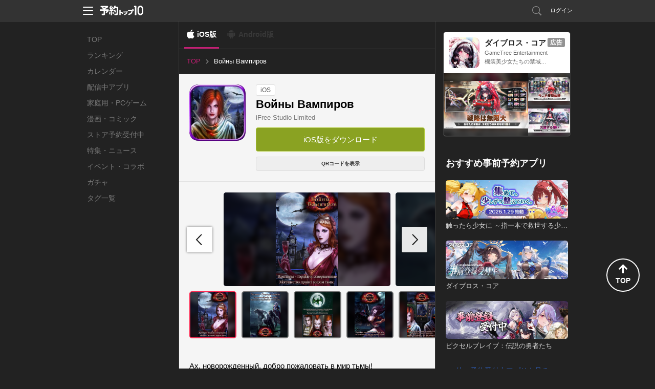

--- FILE ---
content_type: text/html; charset=utf-8
request_url: https://yoyaku-top10.jp/apps/MjMwMjI?os=ios
body_size: 46957
content:
<!DOCTYPE html>
<html lang="ja" dir="ltr">
<head>
  
  <!-- Google Tag Manager -->
  <script>(function(w,d,s,l,i){w[l]=w[l]||[];w[l].push({'gtm.start':
  new Date().getTime(),event:'gtm.js'});var f=d.getElementsByTagName(s)[0],
  j=d.createElement(s),dl=l!='dataLayer'?'&l='+l:'';j.async=true;j.src=
  'https://www.googletagmanager.com/gtm.js?id='+i+dl;f.parentNode.insertBefore(j,f);
  })(window,document,'script','dataLayer','GTM-NC7R32P');</script>
  <!-- End Google Tag Manager -->

  <!-- Google tag (gtag.js) -->
  <script async src="https://www.googletagmanager.com/gtag/js?id=G-G1L8HTXTL7"></script>
  <script>
    window.dataLayer = window.dataLayer || [];
    function gtag(){dataLayer.push(arguments);}
    gtag('js', new Date());

    var gtagTrackingId = 'G-G1L8HTXTL7';
      gtag('config', gtagTrackingId);
  </script>


<meta name="facebook-domain-verification" content="cu2xvds1hczixnn0eplzkr9we9undp" />

  <meta charset="utf-8" />
  <meta http-equiv="X-UA-Compatible" content="IE=edge,chrome=1" />
  
<meta property="fb:app_id" content="412587525465192">
<meta property="og:type" content="article">
<meta property="og:title" content="Войны Вампиров">
<meta property="og:url" content="https://yoyaku-top10.jp/apps/MjMwMjI?os=ios">
<meta property="og:image" content="https://image.yoyaku-top10.jp/uploads/application/icon/881/icon.jpg">
<meta property="og:description" content="Ах, новорожденный, добро пожаловать в мир тьмы! Бесчисленные века, мои племена стояли на вершине мир">
<meta property="og:site_name" content="予約トップ10">
<meta name="twitter:card" content="summary_large_image">
<meta name="twitter:site" content="@yoyakutop10">
<meta name="twitter:url" content="https://yoyaku-top10.jp/apps/MjMwMjI?os=ios">
<meta name="twitter:title" content="Войны Вампиров">
<meta name="twitter:description" content="Ах, новорожденный, добро пожаловать в мир тьмы! Бесчисленные века, мои племена стояли на вершине мир">
<meta name="twitter:image" content="https://image.yoyaku-top10.jp/uploads/capture/image/3975/mzl.rphndecq.jpg">
<meta name="keywords" content="予約トップ10,新作アプリ,事前登録,事前予約,予約特典,iPhone,Android,Войны Вампиров">
<meta name="description" content="アプリ事前登録なら予約トップ10にお任せ！Ах, новорожденный, добро пожаловать в мир тьмы! Бесчисленные века, мои племена стояли на вершине мир">
<title>Войны Вампировの配信日とアプリ情報 | 予約トップ10</title>
<meta name="csrf-token" content="5NxEXWu/xtebk72Ump3K10BLLmOXMuZrINRaYEInQw0=" />

  <link href="/favicon.ico" type="image/vnd.microsoft.icon" rel="shortcut icon" />
  <link href="/favicon.ico" type="image/vnd.microsoft.icon" rel="icon" />
  <link rel="manifest" href="/manifest.json" />
  <link rel="canonical" href="https://yoyaku-top10.jp/apps/MjMwMjI">
  <link href="/assets/web/pc-6aa90c2f79dbac6aaf172cc3173b0335.css" media="screen" rel="stylesheet" type="text/css" />
  <link href="/assets/web/app/index-66c40ac64127c72a8769074d49dcb55e.css" media="screen" rel="stylesheet" type="text/css" />
  <script src="//ajax.googleapis.com/ajax/libs/jquery/1.9.1/jquery.min.js"></script>
  <script src="/assets/lib/ga_client_id_checker-47f7db9ee7134e55b8bc4804a771e045.js" type="text/javascript"></script>

  <link rel="apple-touch-icon" href="/apple-touch-icon.png">
<link rel="apple-touch-icon" sizes="120x120" href="/apple-touch-icon-120x120.png">
<link rel="apple-touch-icon" sizes="152x152" href="/apple-touch-icon-152x152.png">

  <script>
//<![CDATA[
window.gon={};gon.encode_app_id="ODgx";gon.encode_developer_id="OTk";
//]]>
</script>
  <script type="text/javascript">
!function(){"use strict";!function(e,t){var n=e.amplitude||{_q:[],_iq:{}};if(n.invoked)e.console&&console.error&&console.error("Amplitude snippet has been loaded.");else{var r=function(e,t){e.prototype[t]=function(){return this._q.push({name:t,args:Array.prototype.slice.call(arguments,0)}),this}},s=function(e,t,n){return function(r){e._q.push({name:t,args:Array.prototype.slice.call(n,0),resolve:r})}},o=function(e,t,n){e[t]=function(){if(n)return{promise:new Promise(s(e,t,Array.prototype.slice.call(arguments)))}}},i=function(e){for(var t=0;t<m.length;t++)o(e,m[t],!1);for(var n=0;n<g.length;n++)o(e,g[n],!0)};n.invoked=!0;var u=t.createElement("script");u.type="text/javascript",u.integrity="sha384-x0ik2D45ZDEEEpYpEuDpmj05fY91P7EOZkgdKmq4dKL/ZAVcufJ+nULFtGn0HIZE",u.crossOrigin="anonymous",u.async=!0,u.src="https://cdn.amplitude.com/libs/analytics-browser-2.0.0-min.js.gz",u.onload=function(){e.amplitude.runQueuedFunctions||console.log("[Amplitude] Error: could not load SDK")};var a=t.getElementsByTagName("script")[0];a.parentNode.insertBefore(u,a);for(var c=function(){return this._q=[],this},p=["add","append","clearAll","prepend","set","setOnce","unset","preInsert","postInsert","remove","getUserProperties"],l=0;l<p.length;l++)r(c,p[l]);n.Identify=c;for(var d=function(){return this._q=[],this},f=["getEventProperties","setProductId","setQuantity","setPrice","setRevenue","setRevenueType","setEventProperties"],v=0;v<f.length;v++)r(d,f[v]);n.Revenue=d;var m=["getDeviceId","setDeviceId","getSessionId","setSessionId","getUserId","setUserId","setOptOut","setTransport","reset","extendSession"],g=["init","add","remove","track","logEvent","identify","groupIdentify","setGroup","revenue","flush"];i(n),n.createInstance=function(e){return n._iq[e]={_q:[]},i(n._iq[e]),n._iq[e]},e.amplitude=n}}(window,document)}();
</script>

<script>
    amplitude.init("f998ea79433ef244c5b6efebbd196ad7", {
      userId: '',
      minIdLength: 1,
      deviceId: "953cffa1708cb8c71be2513c547b636a2b1cda6b",
    });
</script>

</head>
<body style="">
    <!-- Google Tag Manager (noscript) -->
  <noscript><iframe src="https://www.googletagmanager.com/ns.html?id=GTM-NC7R32P"
  height="0" width="0" style="display:none;visibility:hidden"></iframe></noscript>
  <!-- End Google Tag Manager (noscript) -->


  <!-- ヘッダー -->
  <header id="header" class="l-header" data-scroll-header>
  <div class="p-header_box">
    <div class="p-header_area">
      <div class="p-header_group p-flex_box">
        <div class="p-header_unit">
          <div class="p-header_menu_open_btn" @click="openMenu" :style="menuOpenBtnStyle">
            <p class="p-menu_open_btn_icon"><img src="/assets/web/share/header/header_menu.svg" alt="メニューを開く"></p>
          </div>
          <a href="/" class="p-flex_center">
            <p class="p-header_logo"><img src="/assets/web/share/logo_w.svg" alt="予約トップ10"></p>
          </a>
        </div>
          <div class="p-header_unit p-header_right_column">
              <a href="/search/apps" class="p-search_link ">
                <p class="p-link_icon"><img src="/assets/web/share/header/icon_search.svg" alt="検索"></p>
              </a>
                <a href="#regist" class="modal p-login_btn">ログイン</a>
          </div>
      </div>

      <!-- ヘッダーメニュー -->
      <div v-show="isShownMenu" class="p-header_menu_box" v-cloak>
        <div class="p-header_menu_close_btn" @click="closeMenu">
          <p class="p-menu_close_btn_icon"><img src="/assets/web/share/header/icon_menu_close_btn.svg" alt="メニューを閉じる"></p>
        </div>
        <nav class="p-header_menu_nav_box">
          <ul class="p-header_menu_nav">
            <li><a class="p-header_menu_nav_item" href="/sp/o/2026">お知らせ</a></li>
            <li><a class="p-header_menu_nav_item" href="/help">よくある質問</a></li>
            <li><a class="p-header_menu_nav_item" :href="PRODUCT_INQUIRY_URL">お問い合わせ</a></li>
          </ul>
        </nav>
      </div>
    </div>
  </div>
</header>


  <!--トップジャック広告-->
  

  <div class="l-main app_detail_pc_page">
    <nav class="p-global_nav_box">
  <ul class="p-global_nav">
    <li class="">
      <a class="p-global_nav_link" href="/">TOP</a>
    </li>
    <li class="">
      <a class="p-global_nav_link" href="/ranking/total">ランキング</a>
    </li>
    <li class="">
      <a class="p-global_nav_link" href="/calendar/unreleased">カレンダー</a>
    </li>
    <li class="">
      <a class="p-global_nav_link" href="/released_applications">配信中アプリ</a>
    </li>
    <li class="">
      <a class="p-global_nav_link" href="/products/game/ranking/total">家庭用・PCゲーム</a>
    </li>
    <li class="">
      <a class="p-global_nav_link" href="/products/comic/calendar/unreleased">漫画・コミック</a>
    </li>
    <li class="">
      <a class="p-global_nav_link" href="/store_reservations">ストア予約受付中</a>
    </li>
    <li class="">
      <a class="p-global_nav_link" href="/articles">特集・ニュース</a>
    </li>
    <li class="">
      <a class="p-global_nav_link" href="/released_applications/news">イベント・コラボ</a>
    </li>
    <li class="">
      <a class="p-global_nav_link" href="/gachas">ガチャ</a>
    </li>
    <li class="">
      <a class="p-global_nav_link" href="/tags">タグ一覧</a>
    </li>
  </ul>
  <span class="p-global_nav_current_bar"></span>
</nav>


    <div class="l-main_content_area">
        <div class="os_control_box">
          <a href="/apps/MjMwMjI?os=ios" class="os_control_link os_control_link__ios is-active">iOS版</a>
          <span class="os_control_link os_control_link__android is-disabled">Android版</span>
  </div>


      <!-- パンくずリスト -->
        
<ul class="p-breadcrumbs is-pc">
      <li class="">
          <a href="/" class="p-breadcrumbs_item_area">
            <span>TOP</span>
          </a>
      </li>
      <li class="is-current">
          <p class="p-breadcrumbs_item_area">
            <span>Войны Вампиров</span>
          </p>
      </li>
</ul>



      <div class="app_base_box">
        <div class="app_base_area p-flex_box">
          <div class="app_img_area">
            <p class="app_img">
              <img src="https://image.yoyaku-top10.jp/uploads/application/icon/881/thumb_icon.jpg" alt="Войны Вампиров">
            </p>
          </div>
          <div class="app_base_detail_area p-flex_group">
            <div class="p-flex_left">
              <!-- ラベル -->
              <span class="app_label">iOS</span>
            </div>
            <h1 class="app_title">Войны Вампиров</h1>
            <a class="app_developer" href="/dev/iFree%20Studio%20Limited">iFree Studio Limited</a>

            <ul class="app_base_detail_list">
            </ul>

            <!--ボタン 予約・ダウンロード-->
              
<!-- 予約ボタンエリア -->
<ul class="p-conversion_btn_list">
  <li>
    


  <a href="https://itunes.apple.com/jp/app/id569926220?mt=8&amp;uo=4&amp;at=10lncf" class="p-btn p-cv_btn__download " onClick="sendDownloadReportEvent('/reports/downloads/ODgx/1');">
    iOS版をダウンロード
  </a>

  </li>


</ul>

              <div class="download_qr_code_area p-flex_right">
                <button class="p-btn qr_code_btn js-toggle_qr_code">
                  QRコードを表示
                </button>
                <div class="qr_code_img_box is-hidden js-qr_code_img">
                  <img class="qr_code_img" src="https://image.yoyaku-top10.jp/uploads/qr/apps/target_url/MjMwMjI_ios.png" alt="QRコード">
                </div>
              </div>
          </div>
        </div>
      </div>

      <!-- ソーシャル -->
      <div class="content_box">
        
      </div>

      <!-- 予約者限定先行ガチャ-->


        <div class="content_box">
          <div class="content_group">
            <!-- 画像カルーセルスライダー -->
  <!-- 動画・画像一覧 -->
  <div class="content_unit capture_box js-swiper_capture">
    <ul class="swiper-wrapper capture_list js-image_modal_group" data-img-group="detail_captures">
        <li class="swiper-slide js-open_image_modal lazyload" data-bg="https://image.yoyaku-top10.jp/uploads/capture/image/3975/mzl.rphndecq.jpg">
          <img class="lazyload" data-src="https://image.yoyaku-top10.jp/uploads/capture/image/3975/mzl.rphndecq.jpg" alt="Войны Вампировのスクリーンショット_1">
        </li>
        <li class="swiper-slide js-open_image_modal lazyload" data-bg="https://image.yoyaku-top10.jp/uploads/capture/image/3976/mzl.ljkvlzla.jpg">
          <img class="lazyload" data-src="https://image.yoyaku-top10.jp/uploads/capture/image/3976/mzl.ljkvlzla.jpg" alt="Войны Вампировのスクリーンショット_2">
        </li>
        <li class="swiper-slide js-open_image_modal lazyload" data-bg="https://image.yoyaku-top10.jp/uploads/capture/image/3977/mzl.fucbjmyl.jpg">
          <img class="lazyload" data-src="https://image.yoyaku-top10.jp/uploads/capture/image/3977/mzl.fucbjmyl.jpg" alt="Войны Вампировのスクリーンショット_3">
        </li>
        <li class="swiper-slide js-open_image_modal lazyload" data-bg="https://image.yoyaku-top10.jp/uploads/capture/image/3978/mzl.lywmllcg.jpg">
          <img class="lazyload" data-src="https://image.yoyaku-top10.jp/uploads/capture/image/3978/mzl.lywmllcg.jpg" alt="Войны Вампировのスクリーンショット_4">
        </li>
        <li class="swiper-slide js-open_image_modal lazyload" data-bg="https://image.yoyaku-top10.jp/uploads/capture/image/3979/mzl.yhmlsyln.jpg">
          <img class="lazyload" data-src="https://image.yoyaku-top10.jp/uploads/capture/image/3979/mzl.yhmlsyln.jpg" alt="Войны Вампировのスクリーンショット_5">
        </li>
    </ul>
    <div class="capture_carousel_swiper_button_next"></div>
    <div class="capture_carousel_swiper_button_prev"></div>
  </div>
  <!-- 動画・画像のサムネイル一覧 -->
  <div class="content_unit capture_box js-swiper_capture_thumbs" thumbsSlider="">
    <ul class="swiper-wrapper capture_thumb_list">
        <li class="swiper-slide lazyload" data-bg="https://image.yoyaku-top10.jp/uploads/capture/image/3975/mzl.rphndecq.jpg">
          <img class="lazyload" data-src="https://image.yoyaku-top10.jp/uploads/capture/image/3975/mzl.rphndecq.jpg" alt="Войны Вампировのスクリーンショット_1">
        </li>
        <li class="swiper-slide lazyload" data-bg="https://image.yoyaku-top10.jp/uploads/capture/image/3976/mzl.ljkvlzla.jpg">
          <img class="lazyload" data-src="https://image.yoyaku-top10.jp/uploads/capture/image/3976/mzl.ljkvlzla.jpg" alt="Войны Вампировのスクリーンショット_2">
        </li>
        <li class="swiper-slide lazyload" data-bg="https://image.yoyaku-top10.jp/uploads/capture/image/3977/mzl.fucbjmyl.jpg">
          <img class="lazyload" data-src="https://image.yoyaku-top10.jp/uploads/capture/image/3977/mzl.fucbjmyl.jpg" alt="Войны Вампировのスクリーンショット_3">
        </li>
        <li class="swiper-slide lazyload" data-bg="https://image.yoyaku-top10.jp/uploads/capture/image/3978/mzl.lywmllcg.jpg">
          <img class="lazyload" data-src="https://image.yoyaku-top10.jp/uploads/capture/image/3978/mzl.lywmllcg.jpg" alt="Войны Вампировのスクリーンショット_4">
        </li>
        <li class="swiper-slide lazyload" data-bg="https://image.yoyaku-top10.jp/uploads/capture/image/3979/mzl.yhmlsyln.jpg">
          <img class="lazyload" data-src="https://image.yoyaku-top10.jp/uploads/capture/image/3979/mzl.yhmlsyln.jpg" alt="Войны Вампировのスクリーンショット_5">
        </li>
    </ul>
  </div>

          </div>


          <div class="content_group">
            <div class="content_unit">
              <!-- 説明文 description -->
  <div class="app_description js-showmore_target" data-showmore-height="300px">Ах, новорожденный, добро пожаловать в мир тьмы! 

Бесчисленные века, мои племена стояли на вершине мира, были правителями жизни смертных.
Кое-кто бросил нам вызов - Люпины или как называют их люди - оборотни, с ними мы боролись на протяжении веков и одержали победу!
Принц, моя история закончена. Теперь, как вы поведёте нас к концу этого хаоса, и вернёте былое могущество и славу?

Особенности:
-Бесплатная Многопользовательская ОНЛАЙН игра для iPhone и iPod Touch!
-Насладитесь прекрасной графикой, и отличной анимацией битв. Бесплатные обновления с новыми Способностями, Миссиями и многим другим!
-Усиливайте свой Клан и ищите мощных Героев с разнообразными способностями.
- Деритесь против легендарных героев, и набирайте их себе в команду!
- Командные бои позволяют вам присоединиться к битвам сотен игроков!
-Приводите друзей в свой Конклав, чтобы сделать его сильнее!
- Выполняйте огромное количество заданий!
- Грабьте, чтобы добыть редкие предметы и способности
- Обновления в реальном времени!
- Отличная система чата
- … И многое другое!

ВНИМАНИЕ:
- Это только сетевая игра. Пользователи iPod Touch должны быть подключены к WiFi чтобы играть</div>

            </div>
          </div>
        </div>



        <!-- アプリの詳細情報 -->



        <!-- 予約特典 -->


        <!-- イベント情報一覧 -->


        <!-- アプリ基本情報 -->
        <div class="content_box">
          <div class="content_group">
            <h2 class="content_unit content_title">Войны Вампировの基本情報</h2>
            <div class="content_unit">
              <table class="app_basic_info_table">
                <tr>
                  <th>タイトル</th>
                  <td>Войны Вампиров</td>
                </tr>
                <tr>
                  <th>開発者</th>
                  <td>
                    <a class="info_link" href="/dev/iFree%20Studio%20Limited">iFree Studio Limited</a>
                  </td>
                </tr>
              </table>
            </div>
          </div>
        </div>






      <!-- レクタングルバナー -->
      <div class="content_box">
        
      </div>
    </div>

    <div class="l-sub_content_area vue-application_detail_sub_sontents">
      <label class="sub_content_label">その他のおすすめコンテンツ</label>

      <transition name="fade" mode="out-in">
        <div v-if="mailMagazineAd.hasContents()" class="content_box">
          <mail-magazine-ad :contents="mailMagazineAd.getContents()"></mail-magazine-ad>
        </div>
      </transition>

      <transition name="fade" mode="out-in">
        <div v-if="developerUnreservedApplicationList.hasContents()" class="content_box" v-cloak>
          <sub-developer-unreserved-application-list :content="developerUnreservedApplicationList.getContent()" :contents="developerUnreservedApplicationList.getContents()"></sub-developer-unreserved-application-list>
        </div>
      </transition>
      <transition name="fade" mode="out-in">
        <div v-if="unreservedApplicationList.hasContents()" class="content_box" v-cloak>
          <sub-unreserved-application-list :content="unreservedApplicationList.getContent()" :contents="unreservedApplicationList.getContents()"></sub-unreserved-application-list>
        </div>
      </transition>
      <transition name="fade" mode="out-in">
        <div v-if="unreservedGachaList.hasContents()" class="content_box" v-cloak>
          <sub-unreserved-gacha-list :content="unreservedGachaList.getContent()" :contents="unreservedGachaList.getContents()"></sub-unreserved-gacha-list>
        </div>
      </transition>
      <transition name="fade" mode="out-in">
        <div v-if="recommendGameProductList.hasContents()" class="content_box" v-cloak>
          <sub-recommend-game-product-list :contents="recommendGameProductList.getContents()"></sub-recommend-game-product-list>
        </div>
      </transition>
      <transition name="fade" mode="out-in">
        <div v-if="newGameProductList.hasContents()" class="content_box" v-cloak>
          <sub-new-game-product-list :contents="newGameProductList.getContents()"></sub-new-game-product-list>
        </div>
      </transition>
      <transition name="fade" mode="out-in">
        <div v-if="blogList.hasContents()" class="content_box" v-cloak>
          <sub-blog-list :content="blogList.getContent()" :contents="blogList.getContents()"></sub-blog-list>
        </div>
      </transition>

      <sub-official-twitter-box></sub-official-twitter-box>
<sub-service-guide-list></sub-service-guide-list>

    </div>
  </div>

  <!-- フッター -->
  <footer id="footer" class="l-footer">
  <div class="p-footer_box">
    <div class="p-footer_group">
      <ul class="p-footer_unit p-footer_link">
        <li><a href="/user">サービス概要</a></li>
        <li><a href="/tos">利用規約</a></li>
        <li><a href="/privacy_policy">プライバシーポリシー</a></li>
        <li><a href="/privacy_policy_detail">プライバシーポリシー詳細</a></li>
        <li><a href="/support">開発者様向け</a></li>
        <li><a href="/user/inquiry">お問い合わせ</a></li>
      </ul>
      <p class="p-footer_unit p-flex_center">
        <a href="/" class="p-footer_logo">
          <img src="/assets/web/share/logo_g.svg" alt="予約トップ10">
        </a>
      </p>
      <small class="p-footer_unit p-footer_copyright">Copyright(c)Yoyaku Top Ten Inc. Rights Reserved.
</small>
    </div>
    <div class="p-page_top_btn" @click="goPageTop">
      <p class="p-page_top_btn_icon">
        <i class="fas fa-arrow-up"></i>
        <span>TOP</span>
      </p>
    </div>
  </div>
</footer>


  <script src="https://www.google.com/recaptcha/api.js?onload=onloadCallback&render=explicit"></script>


  <!-- モーダルウィンドウ -->
  <div id="modal">
      <!-- メールアドレス予約 -->
      <!-- メール予約 -->
<div id="email_resv" class="p-modal_wrap">
  <div class="p-modal_content">
    <header class="p-modal_header">
      <p class="p-modal_title">メールアドレスの登録</p>
      <div class="modal-close p-modal_close_btn">
        <p class="p-modal_close_btn_icon"><img src="/assets/web/pc/modal/btn_modal_close.svg" alt="閉じる"></p>
      </div>
    </header>
    <div class="p-modal_body">
      <div class="p-modal_box">
        <div class="p-modal_group">
          <p class="p-modal_text">通知を受け取るメールアドレスを入力してください。</p>
        </div>
        <div class="p-modal_group">
          <p class="js-email_resv_modal_content_error_message_box p-modal_text_error"></p>
        </div>
        <div class="p-modal_group">
          <form accept-charset="UTF-8" action="" class="p-form_box_l" data-remote="true" id="email_resv_form" method="post"><div style="margin:0;padding:0;display:inline"><input name="utf8" type="hidden" value="&#x2713;" /><input name="authenticity_token" type="hidden" value="5NxEXWu/xtebk72Ump3K10BLLmOXMuZrINRaYEInQw0=" /></div>
            <div class="p-modal_unit">
              <input autofocus="autofocus" class="js-email_resv_form_email p-input__default p-input_l" id="form_web_app_email_resv_form_email" name="form_web_app_email_resv_form[email]" placeholder="abcd@example.com" size="30" title="" type="text" />
            </div>
            <div class="p-modal_unit">
              <label class="p-checkbox_s">
                <input class="p-checkbox_input" id="js-email_resv_modal_form_remember_email" name="form_web_app_email_resv_form[remember_email]" type="checkbox" value="true" />
                <span class="p-checkbox_parts"></span>
                <span class="p-checkbox_text">メールアドレスを記憶する</span>
              </label>
            </div>
            <div class="p-modal_unit p-btn_box">
              <input value="登録する" type="submit" class="js-btn_email_resv p-btn p-btn_primary">
            </div>
</form>        </div>
      </div>
    </div>
    <div class="p-modal_footer">
      <ul class="p-modal_footer_link_list">
        <li class="">
          <a href="#login_and_resv" class="js-close_and_open_modal p-modal_footer_link">会員登録/ログインして予約する</a>
        </li>
      </ul>
    </div>
  </div>
</div><!--/#email_resv-->
<!-- /メール予約 -->

      <!-- メール予約確認 -->
<div id="email_resv_confirm" class="p-modal_wrap">
  <div class="p-modal_content">
    <header class="p-modal_header">
      <p class="p-modal_title">メールアドレスの確認</p>
      <div class="modal-close p-modal_close_btn">
        <p class="p-modal_close_btn_icon"><img src="/assets/web/pc/modal/btn_modal_close.svg" alt="閉じる"></p>
      </div>
    </header>
    <div class="p-modal_body">
      <div class="p-modal_box">
        <form id="email_resv_confirm_form">
          <div class="p-modal_group">
            <p class="p-modal_text">こちらのメールアドレスアドレスでよろしいですか？</p>
            <p class="p-modal_text">登録すると<a href="/tos" target="_blank">利用規約</a>、<a href="/privacy_policy" target="_blank">プライバシーポリシー</a>、<a href="/privacy_policy_detail" target="_blank">プライバシーポリシー詳細</a>に同意したものとみなされます。</p>
          </div>
          <div class="p-modal_group">
            <input id="email_resv_confirm_form_email_hidden" name="email" type="hidden" value="abcd@example.com" />
            <p class="js-email_resv_confirm_form_email_text p-modal_text_emphasis"></p>
          </div>
          <div class="p-modal_group">
            <label class="p-checkbox_s">
              <input checked="checked" class="p-checkbox_input" id="email_resv_confirm_form_notify_reservation_mail" name="notify_reservation_mail" type="checkbox" value="true" />
              <span class="p-checkbox_parts"></span>
              <span class="p-checkbox_text">オススメ新作アプリの事前予約情報を受け取る</span>
            </label>
          </div>
          <div class="p-modal_group p-btn_box">
            <a href="#email_resv" class="js-close_and_open_modal js-set_email_to_email_resv_form p-btn p-btn_secondary">変更する</a>
            <input value="登録する" type="submit" class="js-btn_email_resv_confirm p-btn p-btn_primary">
          </div>
        </form>
      </div>
    </div>
  </div>
</div><!--/#email_resv_confirm-->
<!-- /メール予約確認 -->

      <!-- メール予約制限 -->
<div id="email_resv_limited" class="p-modal_wrap">
  <div class="p-modal_content">
    <header class="p-modal_header">
      <p class="p-modal_title">予約制限</p>
      <div class="modal-close p-modal_close_btn">
        <p class="p-modal_close_btn_icon"><img src="/assets/web/pc/modal/btn_modal_close.svg" alt="閉じる"></p>
      </div>
    </header>
    <div class="p-modal_body">
      <div class="p-modal_box">
        <div class="p-modal_group">
          <p class="p-modal_text">現在こちらのメールアドレスからの、事前予約を制限しています。</p>
          <p class="p-modal_text">お心あたりの無い場合はサポートセンターまでお問い合わせください。</p>
          <p class="p-modal_text">予約トップ10サポートセンター: <a href="mailto:support@yoyaku-topten.jp?subject=事前予約制限について(メールアドレスからの事前予約)&body=※件名は変えずにこのままお送りください。" class="modal_open_mailer_link">support@yoyaku-topten.jp</a></p>
        </div>
        <div class="p-modal_group p-btn_box">
          <a class="modal-close p-btn p-btn_secondary p-btn_s">閉じる</a>
        </div>
      </div>
    </div>
  </div>
</div><!--/#email_resv_limited-->
<!-- メール予約制限 -->

      <!-- メール予約完了 -->
<div id="email_resv_finished" class="p-modal_wrap">
  <div class="p-modal_content">
    <header class="p-modal_header">
      <p class="p-modal_title">事前予約完了</p>
      <div class="modal-close p-modal_close_btn">
        <p class="p-modal_close_btn_icon"><img src="/assets/web/pc/modal/btn_modal_close.svg" alt="閉じる"></p>
      </div>
    </header>
    <div class="p-modal_body">
      <div class="p-modal_box">
        <div class="p-modal_group">
          <p class="p-modal_text_emphasis">ご予約ありがとうございます！</p>
        </div>
        <div class="p-modal_group flex_box flex_center">
          <p class="p-app_img"><img src="https://image.yoyaku-top10.jp/uploads/application/icon/881/thumb_icon.jpg" class="" alt="Войны Вампиров"></p>
        </div>
        <div class="p-modal_group">
          <p class="p-modal_text">Войны Вампиров (iOS)</p>
        </div>
        <div class="p-modal_group p-btn_box">
          <a class="modal-close p-btn p-btn_secondary">閉じる</a>
          <a class="p-btn p-btn_secondary" href="/">他のアプリを見る</a>
        </div>
      </div>
    </div>
  </div>
</div><!--/#email_resv_finished-->
<!-- /メール予約完了 -->

      <!-- /メールアドレス予約 -->

      <div id="regist">
  <div class="modal_window2">
    <h2 class="title_line_dot"><img src="/assets/web/pc/title_regist.png" width="327" height="30" alt="新規会員登録・ログイン" /></h2>
    <div class="clearfix">
      <section class="sns_account">
        <h3><img src="/assets/web/pc/stitle_snsaccount.png" width="145" height="17" alt="SNSアカウント" /></h3>
        <p class="modal_sns_step"><img src="/assets/web/pc/sns_regist_step.png" width="320" height="40" alt="step" /></p>
        <ul class="btn_sns_acc">
          <li><a href="/pc/user/auth/facebook?os=ios&amp;state=_" class="btn_account_fb" rel="nofollow">facebookでログイン</a></li>
          <li><a href="/pc/user/auth/twitter?os=ios&amp;state=_" class="btn_account_tw" rel="nofollow">Xでログイン</a></li>
        </ul>
        <ul class="modal_note">
          <li>※ログインのみでソーシャルネットワーク上に投稿されることはございませんので、ご安心ください。</li>
          <li>※ログインして次に進むと、<a href="/tos">利用規約</a>・<a href="/privacy_policy">プライバシーポリシー</a>・<a href="/privacy_policy_detail">プライバシーポリシー詳細</a>に同意したものとみなされますので、必ずログイン前に利用規約等をご確認ください。</li>
        </ul>
      </section>
      <section class="yoyaku_account">
        <h3><img src="/assets/web/pc/stitle_yoyakuaccount.png" width="216" height="18" alt="予約トップ10アカウント" /></h3>
        <form id="user_auth_regist">
          <input id="authenticity_token" name="authenticity_token" type="hidden" value="5NxEXWu/xtebk72Ump3K10BLLmOXMuZrINRaYEInQw0=" />
          <input id="os" name="os" type="hidden" value="ios" />
          <dl class="yaccount">
            <dt>メールアドレス（リリース通知先になります）</dt>
            <dd><input autofocus="autofocus" class="form_sty1" id="email" name="email" title="例）abcde@example.com" type="text" value="" /></dd>
            <dt>パスワード</dt>
            <dd><input class="form_sty1" id="password" name="password" title="6文字以上12文字以内（半角英数字）" type="password" value="" /></dd>
          </dl>
          <ul class="btn_yoyaku">
            <li><input value="新規登録" type="submit" class="btn_regist" onClick="amplitudeService.sendAccountCreateEvent()"></li>
            <li><input value="ログイン" type="submit" class="btn_login" onClick="amplitudeService.sendLogInEvent()"></li>
          </ul>
        </form>
        <p class="pass_fgt"><a class="modal-move" href="#pass_forget">パスワードを忘れた場合</a></p>
        <p class="modal_note">新規登録して次に進むと、<a href="/tos">利用規約</a>・<a href="/privacy_policy">プライバシーポリシー</a>・<a href="/privacy_policy_detail">プライバシーポリシー詳細</a>に同意したものとみなされますので、必ず新規会員登録前に利用規約等をご確認ください。</p>
      </section>
    </div>
    <p><a class="modal-close btn_modal_close1" href="#">閉じる</a></p>
  </div>
</div>

      <div id="login_and_resv">
  <div class="modal_window2">
    <h2 class="title_line_dot"><img src="/assets/web/pc/title_login.png" width="325" height="30" alt="ログイン・新規会員登録" /></h2>
    <div class="clearfix">
      <section class="sns_account">
        <h3><img src="/assets/web/pc/stitle_snsaccount.png" width="145" height="17" alt="SNSアカウント" /></h3>
        <p class="modal_sns_step"><img src="/assets/web/pc/sns_regist_step.png" width="320" height="40" alt="step" /></p>
        <ul class="btn_sns_acc">
          <li><a href="/pc/user/auth/facebook?os=ios" class="btn_account_fb" rel="nofollow">facebookでログイン</a></li>
          <li><a href="/pc/user/auth/twitter?os=ios" class="btn_account_tw" rel="nofollow">Xでログイン</a></li>
        </ul>
        <ul class="modal_note">
          <li>※ログインのみでソーシャルネットワーク上に投稿されることはございませんので、ご安心ください。</li>
          <li>※ログインして次に進むと、<a href="/tos">利用規約</a>・<a href="/privacy_policy">プライバシーポリシー</a>・<a href="/privacy_policy_detail">プライバシーポリシー詳細</a>に同意したものとみなされますので、必ずログイン前に利用規約等をご確認ください。</li>
        </ul>
      </section>
      <section class="yoyaku_account">
        <h3><img src="/assets/web/pc/stitle_yoyakuaccount.png" width="216" height="18" alt="予約トップ10アカウント" /></h3>
        <form id="user_auth_login_and_resv">
          <input id="authenticity_token" name="authenticity_token" type="hidden" value="5NxEXWu/xtebk72Ump3K10BLLmOXMuZrINRaYEInQw0=" />
          <input id="id" name="id" type="hidden" />
          <input id="os" name="os" type="hidden" value="ios" />
          <dl class="yaccount">
            <dt>メールアドレス（リリース通知先になります）</dt>
            <dd><input autofocus="autofocus" class="form_sty1" id="email" name="email" title="例）abcde@example.com" type="text" value="" /></dd>
            <dt>パスワード</dt>
            <dd><input class="form_sty1" id="password" name="password" title="6文字以上12文字以内（半角英数字）" type="password" value="" /></dd>
          </dl>
          <ul class="btn_yoyaku">
            <li><input value="新規登録" type="submit" class="btn_regist"></li>
            <li><input value="ログイン" type="submit" class="btn_login"></li>
          </ul>
        </form>
        <p class="pass_fgt"><a class="modal-move" href="#pass_forget">パスワードを忘れた場合</a></p>
        <p class="modal_note">新規登録して次に進むと、<a href="/tos">利用規約</a>・<a href="/privacy_policy">プライバシーポリシー</a>・<a href="/privacy_policy_detail">プライバシーポリシー詳細</a>に同意したものとみなされますので、必ず新規会員登録前に利用規約等をご確認ください。</p>
      </section>
    </div>
    <p><a class="modal-close btn_modal_close1" href="#">閉じる</a></p>
  </div><!--/.modal_window2-->
</div><!--/#login-->

      <div id="pass_forget">
  <div class="modal_window3">
    <section>
      <h2 class="title_line_dot"><img src="/assets/web/pc/title_pass_forget.png" width="242" height="29" alt="パスワード再設定" /></h2>
      <p class="modal_stitle">
        パスワードを再設定します。<br />
        メールアドレスを入力して下さい。
      </p>
      <form id="password">
        <input id="authenticity_token" name="authenticity_token" type="hidden" value="5NxEXWu/xtebk72Ump3K10BLLmOXMuZrINRaYEInQw0=" />
        <input id="app_id" name="app_id" type="hidden" value="ODgx" />
        <p>
          <input class="form_sty2" id="uid" name="uid" title="例）abcde@example.com" type="text" value="" />
        </p>
        <ul class="modal_btn_area">
          <li>
            <a class="modal_btn_nine_letters btn_blue btn_mail_reset" href="#pass_forget_comp">パスワードを再設定</a>
          </li>
        </ul>
      </form>
    </section>
    <p class="mwindow_back"><a class="modal-move" href="#regist">戻る</a></p>
    <p><a class="modal-close btn_modal_close1" href="#">閉じる</a></p>
  </div>
</div>

      <div id="pass_forget_comp">
  <div class="modal_window3">
    <section>
      <p class="modal_stitle3">
        ご入力頂いたメールアドレスに<br />
        パスワード再発行手続きのメールをお送り致しました。
      </p>
      <ul class="modal_btn_area">
        <li>
          <a href="#" class="modal_btn_three_letters modal-close btn_gray">閉じる</a>
        </li>
      </ul>
    </section>
    <p><a class="modal-close btn_modal_close1" href="#">閉じる</a></p>
  </div>
</div>

    <!-- メールアドレスの確認 -->
<div id="sended_guest_email_verification_token_email" class="p-modal_wrap">
  <div class="p-modal_content">
    <header class="p-modal_header">
      <p class="p-modal_title">メールアドレスの確認</p>
      <div class="modal-close p-modal_close_btn">
        <p class="p-modal_close_btn_icon"><img src="/assets/web/pc/modal/btn_modal_close.svg" alt="閉じる"></p>
      </div>
    </header>
    <div class="p-modal_body">
      <div class="p-modal_box">
        <div class="p-modal_group">
          <p class="p-modal_text">下記メールアドレスに確認メールが送信されました。<br>メール本文内のURLをクリックし、登録を完了してください。</p>
        </div>
        <div class="p-modal_group">
          <p class="p-modal_text_emphasis js-sended_email"></p>
        </div>
        <div class="p-modal_group p-btn_box">
          <a class="modal-close p-btn p-btn_secondary p-btn_s">閉じる</a>
        </div>
      </div>
    </div>
  </div>
</div><!--/#sended_guest_email_verification_token_email-->
<!-- メールアドレスの確認 -->

    <!--ゲストユーザーのメールアドレス認証成功 -->
<div id="guest_email_verification_successed" class="p-modal_wrap" >
  <div class="p-modal_content">
    <header class="p-modal_header">
      <p class="p-modal_title">登録完了</p>
      <div class="modal-close p-modal_close_btn">
        <p class="p-modal_close_btn_icon"><img src="/assets/web/pc/modal/btn_modal_close.svg" alt="閉じる"></p>
      </div>
    </header>
    <div class="p-modal_body">
      <div class="p-modal_box">
        <div class="p-modal_group">
          <p class="p-modal_text">ご登録頂いたメールアドレスで事前予約したアプリ情報を引き継ぎました。</p>
          <p class="p-modal_text">予約履歴はマイページからご確認いただけます。</p>
        </div>
        <div class="p-modal_group p-btn_box">
          <a class="modal-close p-btn p-btn_secondary p-btn_s">閉じる</a>
        </div>
      </div>
    </div>
  </div>
</div><!--/#guest_email_verification_successed-->
<!-- /ゲストユーザーのメールアドレス認証成功 -->

    <!-- 予約トップ10公式X -->
<div id="recommend_offical_twitter_account_modal" class="p-modal_wrap">
  <div class="p-modal_content">
    <header class="p-modal_header">
      <p class="p-modal_title">予約トップ10公式Xをチェック！</p>
      <div class="modal-close p-modal_close_btn">
        <p class="p-modal_close_btn_icon"><img src="/assets/web/pc/modal/btn_modal_close.svg" alt="閉じる"></p>
      </div>
    </header>
    <div class="p-modal_body">
      <div class="p-modal_box">
        <div class="p-modal_group flex_box flex_center">
          <p class="p-modal_recommend_offical_twitter_account_img">
            <img src="/assets/web/share/modal/recommend_offical_twitter_account.png" alt="予約トップ10">
          </p>
        </div>
        <div class="p-modal_group">
          <p class="p-modal_text">予約トップ10公式Xでは最新アプリの情報を発信しています。</p>
        </div>
        <div class="p-modal_group">
          <a data-href="https://twitter.com/yoyakutop10" class="js-open_outer_site modal-close p-btn p-btn_twitter" target="_blank" onClick="sendGaEvent('Recommend Offical Twitter Account', 'tap', 'pc');">@yoyakutop10を見る</a>
        </div>
      </div>
    </div>
  </div>
</div>

    <div id="web_push_resv_finished_modal" class="p-modal_wrap s-web_push_resv_finished_modal">
  <div class="p-modal_content">
    <header class="p-modal_header p-flex_center_y p-flex_right">
      <p class="p-modal_title">プッシュ通知登録の完了</p>
      <div class="modal-close p-modal_close_btn">
        <p class="p-modal_close_btn_icon"><img src="/assets/web/pc/modal/btn_modal_close.svg" alt="閉じる"></p>
      </div>
    </header>
    <div class="p-modal_body">
      <div class="p-modal_box">
        <div class="p-modal_group">
          <div class="p-modal_unit">
            <p class="p-modal_text p-modal_text_left">配信開始時にプッシュ通知でお知らせしますのでしばらくお待ちください。</p>
            <p class="p-modal_text p-modal_text_left">確実に通知を受け取るために、他の登録方法も合わせてご利用ください。</p>
          </div>
        </div>
        <div class="p-modal_group s-conversion_btn_area">
          <p class="p-modal_text p-modal_text_left">その他の登録はこちら</p>
          <div class="s-conversion_btn_list js-cv_btn_in_modal">
            
<!-- 予約ボタンエリア -->
<ul class="p-conversion_btn_list">
  <li>
    


  <a href="https://itunes.apple.com/jp/app/id569926220?mt=8&amp;uo=4&amp;at=10lncf" class="p-btn p-cv_btn__download " onClick="sendDownloadReportEvent('/reports/downloads/ODgx/1');">
    iOS版をダウンロード
  </a>

  </li>


</ul>

          </div>
        </div>
      </div>
    </div>
  </div>
</div>

    <div id="web_push_resv_failed_modal" class="p-modal_wrap s-web_push_resv_failed_modal">
  <div class="p-modal_content">
    <header class="p-modal_header p-flex_center_y p-flex_right">
      <p class="p-modal_title">プッシュ通知登録失敗</p>
      <div class="modal-close p-modal_close_btn">
        <p class="p-modal_close_btn_icon"><img src="/assets/web/pc/modal/btn_modal_close.svg" alt="閉じる"></p>
      </div>
    </header>
    <div class="p-modal_body">
      <div class="p-modal_box">
        <div class="p-modal_group">
          <div class="p-modal_unit">
            <p class="p-modal_text p-modal_text_left">登録に失敗しました。しばらく時間を置いて再度お試しください。</p>
          </div>
        </div>
      </div>
    </div>
  </div>
</div>




  </div><!--/#modal-->
  <!-- /モーダルウィンドウ -->
  <script type="text/javascript">
//<![CDATA[

  var paths = {
    device_email: '/pc/user/email',
    sign_in:      '/pc/user/sign_in',
    sign_up:      '/pc/user/sign_up',
    password:     '/pc/user/password',
    next_set:     '',
    gacha:        '',
    email_resv:         '',
    email_resv_confirm: '',
  };
  var dialog = false;

//]]>
</script>
  <script src="/assets/web/pc-c675416b2fcfb213a99ea2281274e3ff.js" type="text/javascript"></script>
  <script src="/assets/web/app/index-8854a4a9e4bb36f61b177d5fdf4173eb.js" type="text/javascript"></script>
  <div id="fb-root"></div>
<script>(function(d, s, id) {
  var js, fjs = d.getElementsByTagName(s)[0];
  if (d.getElementById(id)) return;
  js = d.createElement(s); js.id = id;
  js.src = "//connect.facebook.net/ja_JP/sdk.js#xfbml=1&version=v19.0&appId=412587525465192";
  fjs.parentNode.insertBefore(js, fjs);
}(document, 'script', 'facebook-jssdk'));</script>

  <script>!function(d,s,id){var js,fjs=d.getElementsByTagName(s)[0];if(!d.getElementById(id)){js=d.createElement(s);js.id=id;js.src="//platform.twitter.com/widgets.js";fjs.parentNode.insertBefore(js,fjs);}}(document,"script","twitter-wjs");</script>

  <!-- tracking conversions -->
  
  <!-- tracking remarketings -->
  


  
<script src="https://www.gstatic.com/firebasejs/8.10.1/firebase-app.js"></script>
<script src="https://www.gstatic.com/firebasejs/8.10.1/firebase-messaging.js"></script>
<script src="https://www.gstatic.com/firebasejs/8.10.1/firebase-analytics.js"></script>

<script>
  // Initialize Firebase
  var config = {
    apiKey: 'AIzaSyA2Wwnmnu8XUTXN-IVTtvDYxol2TD-Dofo',
    authDomain: 'yoyaku-topten.firebaseapp.com',
    databaseURL: 'https://yoyaku-topten.firebaseio.com',
    projectId: 'yoyaku-topten',
    storageBucket: 'yoyaku-topten.appspot.com',
    messagingSenderId: '145424515116',
    appId: '1:145424515116:web:2f2badda7039c3616e1189',
    measurementId: 'G-D8N3RYTRX4'
  };
  firebase.initializeApp(config);
</script>

  <script src="/serviceworker-companion.js?rd=202301020"></script>

<div id="pwa_navigation_bar" class="p-pwa_navigation_bar_box" v-if="isShown" v-cloak>
  <div class="p-pwa_navigation_bar_area">
    <div class="p-pwa_navigation_bar_group">
      <a class="p-pwa_navigation_bar_btn" @click="goBack">
        <i class="fas fa-chevron-left"></i>
      </a>
    </div>
    <div class="p-pwa_navigation_bar_group">
      <a class="p-pwa_navigation_bar_btn" @click="goForward" :disabled="true">
        <i class="fas fa-chevron-right"></i>
      </a>
    </div>
    <div class="p-pwa_navigation_bar_group">
      <a class="p-pwa_navigation_bar_btn" @click="reloadPage">
        <i class="fas fa-redo"></i>
      </a>
    </div>
    <div class="p-pwa_navigation_bar_group">
      <a class="p-pwa_navigation_bar_btn" @click="copyUrl">
        <i class="fas fa-link"></i>
      </a>
    </div>
  </div>
</div>


</body>
</html>


--- FILE ---
content_type: image/svg+xml
request_url: https://yoyaku-top10.jp/assets/web/share/header/icon_menu_close_btn.svg
body_size: 262
content:
<svg xmlns="http://www.w3.org/2000/svg" width="35" height="35" viewBox="0 0 35 35">
    <path fill="#FFF" fill-rule="nonzero" d="M17.691 16.277l6.984-6.984a1 1 0 0 1 1.414 1.414l-6.984 6.985 6.984 6.984a1 1 0 0 1-1.414 1.414l-6.984-6.984-6.984 6.984a1 1 0 0 1-1.414-1.414l6.984-6.984-6.984-6.985a1 1 0 0 1 1.414-1.414l6.984 6.984z"/>
</svg>
